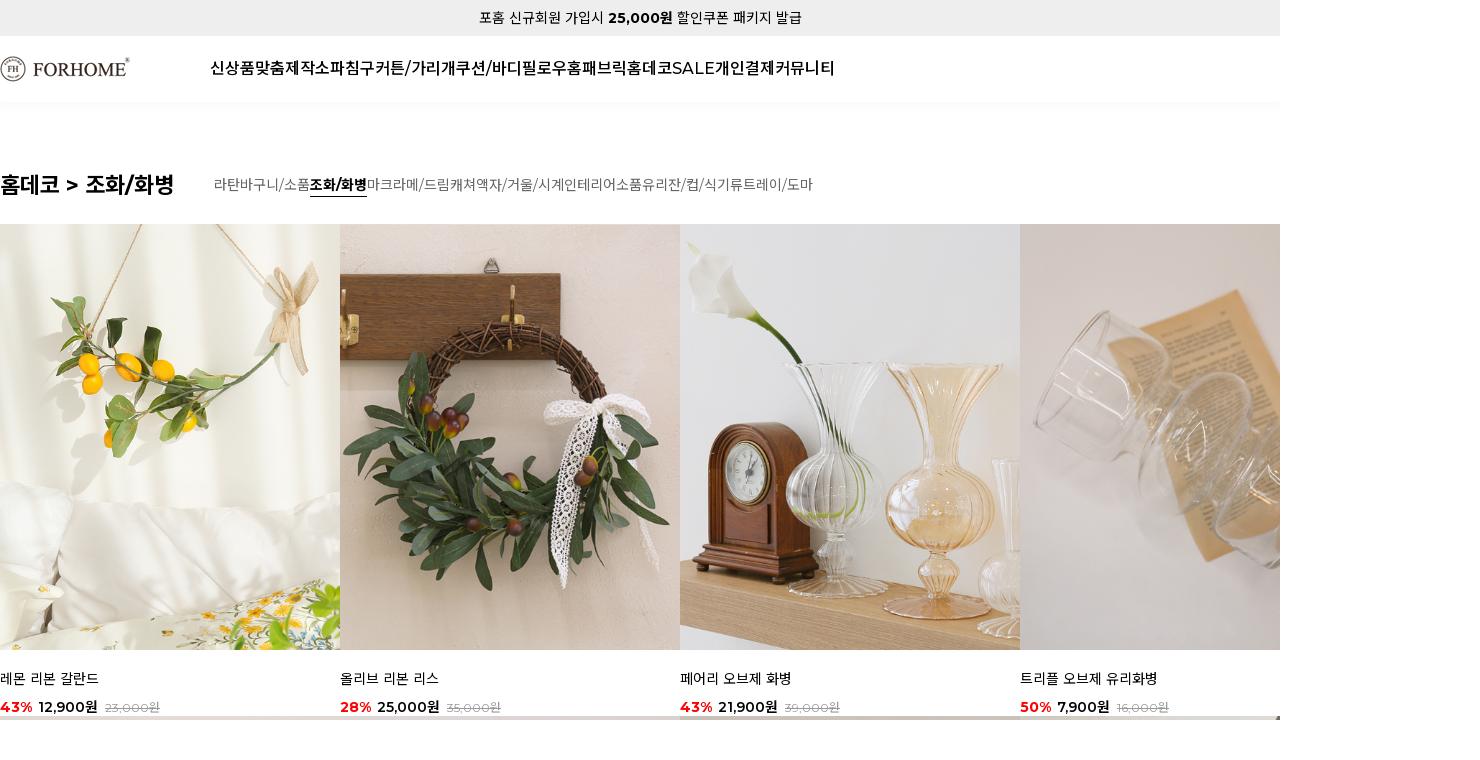

--- FILE ---
content_type: text/html
request_url: http://www.forhome.co.kr/shop/shopbrand.html?type=M&xcode=122&mcode=001
body_size: 15884
content:

<!DOCTYPE html PUBLIC "-//W3C//DTD HTML 4.01//EN" "http://www.w3.org/TR/html4/strict.dtd">
<html>
<head>
<meta http-equiv="CONTENT-TYPE" content="text/html;charset=EUC-KR">
<link rel="shortcut icon" href="/shopimages/forhome/favicon.ico" type="image/x-icon">
<link rel="apple-touch-icon-precomposed" href="/shopimages/forhome/mobile_web_icon.png" />
<meta name="referrer" content="no-referrer-when-downgrade" />
<meta property="og:type" content="website" />
<meta property="og:url" content="http://www.forhome.co.kr/shop/shopbrand.html?type=M&xcode=122&mcode=001" />
<title>홈데코 > 조화/화병</title>
<meta http-equiv="X-UA-Compatible" content="IE=Edge" />
<meta name="title" content="포홈">
<meta name="description" content="당신의 모든 순간 포홈,1인소파, 2인소파, 맞춤커튼, 맞춤제작, 인테리어소품, 커튼, 가리개커튼, 쉬폰커튼, 레이스커튼, 방수돗자리, 1인돗자리, 피크닉매트, 라탄, 라탄바구니, 바디필로우, 이불커버, 베개커버, 핸드메이드 페브릭 제작 전문">
<meta property="og:type" content="website">
<meta property="og:title" content="">
<meta property="og:url" content="https://www.forhome.co.kr">
<meta name="keywords" content="포홈,forhome,인테리어소품,페브릭,차렵이불,레이스,레이스천,레이스행잉포스터,라탄,소파,1인소파,2인소파,커튼,암막커튼,가리개커튼,식탁보,테이블보,피크닉매트,바디필로우,방수피크닉매트">

<link type="text/css" rel="stylesheet" href="/shopimages/forhome/template/work/40715/common.css?r=1758766596" /><meta name="naver-site-verification" content="32917722b07d224ea6f1df2dae7e7cbe89c5d89e" />
<meta name="facebook-domain-verification" content="pbgbbf6bkfoq6q37e06bkr7vx53fez" />
<script src="https://code.jquery.com/jquery-1.11.0.min.js"></script>
<script src="https://code.jquery.com/jquery-migrate-1.2.1.min.js"></script>
<script src="https://code.jquery.com/jquery-1.7.2.min.js"></script>
<script src="https://ajax.googleapis.com/ajax/libs/jquery/3.5.1/jquery.min.js"></script>
<link rel="stylesheet" href="https://fonts.googleapis.com/earlyaccess/notosanskr.css">
<link rel="stylesheet" href="https://fonts.googleapis.com/earlyaccess/nanumgothic.css">
<link rel="stylesheet" href="https://netdna.bootstrapcdn.com/font-awesome/4.3.0/css/font-awesome.min.css">
<!-- Facebook Pixel Code -->
<script>
!function(f,b,e,v,n,t,s)
{if(f.fbq)return;n=f.fbq=function(){n.callMethod?
n.callMethod.apply(n,arguments):n.queue.push(arguments)};
if(!f._fbq)f._fbq=n;n.push=n;n.loaded=!0;n.version='2.0';
n.queue=[];t=b.createElement(e);t.async=!0;
t.src=v;s=b.getElementsByTagName(e)[0];
s.parentNode.insertBefore(t,s)}(window, document,'script',
'https://connect.facebook.net/en_US/fbevents.js');
fbq('init', '325330539161393');
fbq('track', 'PageView');
</script>
<noscript><img height="1" width="1" style="display:none"
src="https://www.facebook.com/tr?id=325330539161393&ev=PageView&noscript=1"
/></noscript>
<!-- End Facebook Pixel Code -->

<script type="text/javascript" charset="UTF-8" src="//t1.daumcdn.net/adfit/static/kp.js"></script>
<script type="text/javascript">
      kakaoPixel('3910217062009226408').pageView();
</script>
</head>
<script type="text/javascript" src="//wcs.naver.net/wcslog.js"></script>
<script type="text/javascript">
if (window.wcs) {
    if(!wcs_add) var wcs_add = {};
    wcs_add["wa"] = "s_59645e914aa";
    wcs.inflow('forhome.co.kr');
    wcs_do();
}
</script>

<body>
<script type="text/javascript" src="/js/jquery-1.7.2.min.js"></script><script type="text/javascript" src="/js/lazyload.min.js"></script>
<script type="text/javascript">
function getCookiefss(name) {
    lims = document.cookie;
    var index = lims.indexOf(name + "=");
    if (index == -1) {
        return null;
    }
    index = lims.indexOf("=", index) + 1; // first character
    var endstr = lims.indexOf(';', index);
    if (endstr == -1) {
        endstr = lims.length; // last character
    }
    return unescape(lims.substring(index, endstr));
}
</script><script type="text/javascript">
var MOBILE_USE = '';
var DESIGN_VIEW = 'PC';
</script><script type="text/javascript" src="/js/flash.js"></script>
<script type="text/javascript" src="/js/neodesign/rightbanner.js"></script>
<script type="text/javascript" src="/js/bookmark.js"></script>
<style type="text/css">

.MS_search_word { }

</style>

<script type="text/javascript" src="/js/jquery.shopbrand.js"></script>

<script type="text/javascript">

var pre_ORBAS = 'A';
var pre_min_amount = '1';
var pre_product_uid = '';
var pre_product_name = '';
var pre_product_price = '';
var pre_option_type = '';
var pre_option_display_type = '';
var pre_optionJsonData = '';
var IS_LOGIN = 'false';
var is_bulk = 'N';
var bulk_arr_info = [];
var pre_min_add_amount = '1';
var pre_max_amount = '100000';

    var is_unify_opt = '1' ? true : false; 
    var pre_baskethidden = 'A';

var is_unify_opt = true;
var ORBAS = 'A';
var min_amount = '1';
var min_add_amount = '1';
var max_amount = '100000';
var product_uid = '';
var product_name = '';
var product_price = '';
var option_type = '';
var option_display_type = '';
var is_dummy = null;
var is_exist = null;
var optionJsonData = '';
var view_member_only_price = '';
var IS_LOGIN = 'false';
var shop_language = 'kor';
var is_bulk = 'N';
var bulk_arr_info = [];
var use_option_limit = '';
var design_view = 'PC';

</script>

<link type="text/css" rel="stylesheet" href="/shopimages/forhome/template/work/40715/shopbrand.css?t=202511181136" />
<link type="text/css" rel="stylesheet" href="//skin.makeshop.co.kr/skin/everyday/swiper/swiper.min.css">
<script src="//skin.makeshop.co.kr/skin/everyday/swiper/swiper.min.js"></script>
<div id='blk_scroll_wings'><script type='text/javascript' src='/html/shopRbanner.html?param1=1' ></script></div>
<div id='cherrypicker_scroll'></div>
    <div id="wrap">
        
<link type="text/css" rel="stylesheet" href="/shopimages/forhome/template/work/40715/header.1.css?t=202512031331" />
<!--/////////(주)커넥트웨이브에서 제작한 모든 이미지, 스킨은 저작권법으로 보호받으며 허가 없이 무단 사용, 복제, 변경, 재배포 등의 행위를 할 시 저작권법에 의거하여 법적인 처벌을 받을 수 있습니다./////////-->
<link href="https://fonts.googleapis.com/css2?family=Montserrat:wght@100..900&display=swap" rel="stylesheet">
<link href="https://fonts.googleapis.com/css2?family=Noto+Sans+KR:wght@100..900&display=swap" rel="stylesheet">
<script src="//image.makeshop.co.kr/makeshop/d3/basic_simple/js/jquery.bxslider.min.js"></script>
<link rel="stylesheet" href="/images/d3/m_01/css/font-awesome.min.css" />

<!-- 상단 시작 -->
<div id="header" class="trans1 ">
<div class="top-banner trans1"><a href="/shop/member.html?type=login">포홈 신규회원 가입시 <strong>25,000원</strong> 할인쿠폰 패키지 발급</a></div>
    <div class="w1480">
        <div class="logo"><a href="/"><img src="https://forhome.diskn.com/site/top/forhome_logo_130px.png" alt="logo"></a></div>
        <div class="navCategory">
            <nav>
                <ul>
                                                            <li><a href="/shop/shopbrand.html?type=P&xcode=032">
                            신상품</a></li>
                                                                                <li>
                        <a href="/shop/shopbrand.html?type=Y&xcode=098">
                            맞춤제작</a>
                        <ul>
                                                                                    <li><a href="/shop/shopbrand.html?type=N&xcode=098&mcode=001">
                                    커튼/가리개/바란스</a></li>
                                                                                                                <li><a href="/shop/shopbrand.html?type=N&xcode=098&mcode=002">
                                    테이블보/매트</a></li>
                                                                                </ul>
                    </li>
                                                                                <li>
                        <a href="/shop/shopbrand.html?type=X&xcode=076">
                            소파</a>
                        <ul>
                                                                                    <li><a href="/shop/shopbrand.html?type=M&xcode=076&mcode=001">
                                    1인소파</a></li>
                                                                                                                <li><a href="/shop/shopbrand.html?type=M&xcode=076&mcode=002">
                                    2인소파</a></li>
                                                                                </ul>
                    </li>
                                                                                <li>
                        <a href="/shop/shopbrand.html?type=X&xcode=069">
                            침구</a>
                        <ul>
                                                                                    <li><a href="/shop/shopbrand.html?type=M&xcode=069&mcode=001">
                                    이불커버</a></li>
                                                                                                                <li><a href="/shop/shopbrand.html?type=M&xcode=069&mcode=002">
                                    베개커버</a></li>
                                                                                                                <li><a href="/shop/shopbrand.html?type=M&xcode=069&mcode=003">
                                    차렵이불/패드</a></li>
                                                                                                                <li><a href="/shop/shopbrand.html?type=M&xcode=069&mcode=004">
                                    여름침구</a></li>
                                                                                                                <li><a href="/shop/shopbrand.html?type=M&xcode=069&mcode=005">
                                    블랭킷/담요</a></li>
                                                                                                                <li><a href="/shop/shopbrand.html?type=M&xcode=069&mcode=006">
                                    이불솜/쿠션솜</a></li>
                                                                                </ul>
                    </li>
                                                                                <li>
                        <a href="/shop/shopbrand.html?type=X&xcode=072">
                            커튼/가리개</a>
                        <ul>
                                                                                    <li><a href="/shop/shopbrand.html?type=M&xcode=072&mcode=001">
                                    거실커튼/창문커튼</a></li>
                                                                                                                <li><a href="/shop/shopbrand.html?type=M&xcode=072&mcode=002">
                                    바란스/가리개커튼</a></li>
                                                                                                                <li><a href="/shop/shopbrand.html?type=M&xcode=072&mcode=003">
                                    차박커튼/햇빛가리개</a></li>
                                                                                </ul>
                    </li>
                                                                                <li>
                        <a href="/shop/shopbrand.html?type=X&xcode=071">
                            쿠션/바디필로우</a>
                        <ul>
                                                                                    <li><a href="/shop/shopbrand.html?type=M&xcode=071&mcode=002">
                                    바디필로우</a></li>
                                                                                                                <li><a href="/shop/shopbrand.html?type=M&xcode=071&mcode=003">
                                    대형등쿠션</a></li>
                                                                                                                <li><a href="/shop/shopbrand.html?type=M&xcode=071&mcode=001">
                                    쿠션/방석</a></li>
                                                                                </ul>
                    </li>
                                                                                <li>
                        <a href="/shop/shopbrand.html?type=X&xcode=121">
                            홈패브릭</a>
                        <ul>
                                                                                    <li><a href="/shop/shopbrand.html?type=M&xcode=121&mcode=014">
                                    앞치마</a></li>
                                                                                                                <li><a href="/shop/shopbrand.html?type=M&xcode=121&mcode=013">
                                    테이블보</a></li>
                                                                                                                <li><a href="/shop/shopbrand.html?type=M&xcode=121&mcode=009">
                                    발매트/주방매트</a></li>
                                                                                                                <li><a href="/shop/shopbrand.html?type=M&xcode=121&mcode=005">
                                    러그/카페트</a></li>
                                                                                                                <li><a href="/shop/shopbrand.html?type=M&xcode=121&mcode=012">
                                    피크닉매트</a></li>
                                                                                                                <li><a href="/shop/shopbrand.html?type=M&xcode=121&mcode=006">
                                    패브릭소품</a></li>
                                                                                </ul>
                    </li>
                                                                                <li>
                        <a href="/shop/shopbrand.html?type=X&xcode=122">
                            홈데코</a>
                        <ul>
                                                                                    <li><a href="/shop/shopbrand.html?type=M&xcode=122&mcode=006">
                                    라탄바구니/소품</a></li>
                                                                                                                <li><a href="/shop/shopbrand.html?type=M&xcode=122&mcode=001">
                                    조화/화병</a></li>
                                                                                                                <li><a href="/shop/shopbrand.html?type=M&xcode=122&mcode=003">
                                    마크라메/드림캐쳐</a></li>
                                                                                                                <li><a href="/shop/shopbrand.html?type=M&xcode=122&mcode=002">
                                    액자/거울/시계</a></li>
                                                                                                                <li><a href="/shop/shopbrand.html?type=M&xcode=122&mcode=005">
                                    인테리어소품</a></li>
                                                                                                                <li><a href="/shop/shopbrand.html?type=M&xcode=122&mcode=008">
                                    유리잔/컵/식기류</a></li>
                                                                                                                <li><a href="/shop/shopbrand.html?type=M&xcode=122&mcode=010">
                                    트레이/도마</a></li>
                                                                                </ul>
                    </li>
                                                                                <li><a href="/shop/shopbrand.html?type=O&xcode=045">
                            SALE</a></li>
                                                                                <li><a href="/shop/shopbrand.html?type=O&xcode=012">
                            개인결제</a></li>
                                                            <li><a href="javascript:void(0);">커뮤니티</a>
                                                <ul>
                                                        <li><a href="/board/board.html?code=forhome_board33">
                                    공지사항</a></li>
                                                        <li><a href="/board/board.html?code=forhome_happyhome">
                                    고객후기</a></li>
                                                        <li><a href="/board/board.html?code=forhome">
                                    문의게시판</a></li>
                                                    </ul>
                                            </li>
                </ul>
            </nav>
        </div>
        <!-- // nav -->
        <div class="gnb">
        <div class="searchArea">
            <div class="search">
                <form action="/shop/shopbrand.html" method="post" name="search">                    <fieldset>
                        <legend>상품 검색 폼</legend>
                        <input name="search" onkeydown="CheckKey_search();" value=""  class="MS_search_word search_auto_completion" />                        <a href="javascript:search_submit();" class="displaynone"><img src="//skin.makeshop.co.kr/skin/everyday/images/gnb_search.png" alt="검색"></a>
                        <a href="javascript:void(0);" class="searchRemove"><img src="//skin.makeshop.co.kr/skin/everyday/images/search_X.png" alt="지우기"></a>
                    </fieldset>
                </form>            </div>
            <div class="search-auto-complete-list"></div>
        </div><!-- //searchArea -->
            <a href="javascript:void(0);" class="searchBtn"><img src="//skin.makeshop.co.kr/skin/everyday/images/gnb_search.png" alt="search"></a>
            



<span><a href="/shop/member.html?type=login" onFocus="blur()">로그인/회원가입</a></span>



            
            
            

            <a href="/shop/basket.html"><img src="//skin.makeshop.co.kr/skin/everyday/images/gnb_cart.png" alt="cart"><span id="user_basket_quantity" class="user_basket_quantity"></span></a>
        </div>
        <!-- // gnb -->
    </div>
</div>


<!-- 다찾다 검색 파인더 -->
<!-- 다찾다 검색 파인더 -->
<script type="text/javascript" src="/shopimages/forhome/template/work/40715/header.1.js?t=202512031331"></script>
        <div id="contentWrapper"> 
                <div id="content">
                    <div id="productClass"> 
                        <div class="page-body">

         

         

         
            <div class="w1480">
<div class="cate-sort">
    <div class="cate-wrap">
        <div class="bcate">
                        홈데코 > 조화/화병                    </div>
                        <div class="class-list">
            <ul>
                                                <li class=""><a href="/shop/shopbrand.html?xcode=122&type=M&mcode=006">
                        라탄바구니/소품</a></li>
                                                                <li class="active"><a href="/shop/shopbrand.html?xcode=122&type=M&mcode=001">
                        조화/화병</a></li>
                                                                <li class=""><a href="/shop/shopbrand.html?xcode=122&type=M&mcode=003">
                        마크라메/드림캐쳐</a></li>
                                                                <li class=""><a href="/shop/shopbrand.html?xcode=122&type=M&mcode=002">
                        액자/거울/시계</a></li>
                                                                <li class=""><a href="/shop/shopbrand.html?xcode=122&type=M&mcode=005">
                        인테리어소품</a></li>
                                                                <li class=""><a href="/shop/shopbrand.html?xcode=122&type=M&mcode=008">
                        유리잔/컵/식기류</a></li>
                                                                <li class=""><a href="/shop/shopbrand.html?xcode=122&type=M&mcode=010">
                        트레이/도마</a></li>
                                            </ul>
        </div>
                    </div>
    <div class="sort">
        <select id="sort" onchange="if(this.value) location.href=(this.value);">
            <option value="javascript:sendsort('order');" class="check2">신상품순</option>
            <option value="javascript:sendsort('brandname')" class="check1">상품명순</option>
            <option value="javascript:sendsort('sellcnt')" class="check0">판매순</option>
            <option value="javascript:sendsort('price2')" class="check4">높은가격순</option>
            <option value="javascript:sendsort('price')" class="check5">낮은가격순</option>
        </select>
    </div>
</div><!-- .cate-sort -->
                            <div class="item-wrap2">  
                                <div class="item-cont2">
        <div class="itemList">
        <div class="thumb">
            <a href="/shop/shopdetail.html?branduid=3363975&xcode=122&mcode=001&scode=&type=X&sort=manual&cur_code=122001&search=&GfDT=bm57W1w%3D"><img class="MS_prod_img_m" src="/shopimages/forhome/1220010005042.jpg?1676523201" alt="레몬 리본 갈란드"></a>
        </div>
        <div class="prd-ico"><a href="/shop/shopdetail.html?branduid=3363975&xcode=122&mcode=001&scode=&type=X&sort=manual&cur_code=122001&search=&GfDT=bm57W1w%3D">
                <span class='MK-product-icons'></span>                                                </a></div>
        <div class="prd-name"><a href="/shop/shopdetail.html?branduid=3363975&xcode=122&mcode=001&scode=&type=X&sort=manual&cur_code=122001&search=&GfDT=bm57W1w%3D">레몬 리본 갈란드</a></div>
        
        
        
        
        
        
                <!-- 가 아니라 소비자가 존재 -->
        <div class="price"><a href="/shop/shopdetail.html?branduid=3363975&xcode=122&mcode=001&scode=&type=X&sort=manual&cur_code=122001&search=&GfDT=bm57W1w%3D">
            <span class="dc_per"></span>
            <span class="normal">
                12,900원</span>
            <span class="consumer">
                23,000원</span>
        </a></div>

      
       
    </div>
        <div class="itemList">
        <div class="thumb">
            <a href="/shop/shopdetail.html?branduid=3364048&xcode=122&mcode=001&scode=&type=X&sort=manual&cur_code=122001&search=&GfDT=bmx6W10%3D"><img class="MS_prod_img_m" src="/shopimages/forhome/1220010005072.jpg?1680154211" alt="올리브 리본 리스"></a>
        </div>
        <div class="prd-ico"><a href="/shop/shopdetail.html?branduid=3364048&xcode=122&mcode=001&scode=&type=X&sort=manual&cur_code=122001&search=&GfDT=bmx6W10%3D">
                <span class='MK-product-icons'></span>                                                </a></div>
        <div class="prd-name"><a href="/shop/shopdetail.html?branduid=3364048&xcode=122&mcode=001&scode=&type=X&sort=manual&cur_code=122001&search=&GfDT=bmx6W10%3D">올리브 리본 리스</a></div>
        
        
        
        
        
        
                <!-- 가 아니라 소비자가 존재 -->
        <div class="price"><a href="/shop/shopdetail.html?branduid=3364048&xcode=122&mcode=001&scode=&type=X&sort=manual&cur_code=122001&search=&GfDT=bmx6W10%3D">
            <span class="dc_per"></span>
            <span class="normal">
                25,000원</span>
            <span class="consumer">
                35,000원</span>
        </a></div>

      
       
    </div>
        <div class="itemList">
        <div class="thumb">
            <a href="/shop/shopdetail.html?branduid=3363035&xcode=122&mcode=001&scode=&type=X&sort=manual&cur_code=122001&search=&GfDT=Z2t3Uw%3D%3D"><img class="MS_prod_img_m" src="/shopimages/forhome/1220010004992.jpg?1646196761" alt="페어리 오브제 화병"></a>
        </div>
        <div class="prd-ico"><a href="/shop/shopdetail.html?branduid=3363035&xcode=122&mcode=001&scode=&type=X&sort=manual&cur_code=122001&search=&GfDT=Z2t3Uw%3D%3D">
                <span class='MK-product-icons'></span>                                                </a></div>
        <div class="prd-name"><a href="/shop/shopdetail.html?branduid=3363035&xcode=122&mcode=001&scode=&type=X&sort=manual&cur_code=122001&search=&GfDT=Z2t3Uw%3D%3D">페어리 오브제 화병</a></div>
        
        
        
        
        
        
                <!-- 가 아니라 소비자가 존재 -->
        <div class="price"><a href="/shop/shopdetail.html?branduid=3363035&xcode=122&mcode=001&scode=&type=X&sort=manual&cur_code=122001&search=&GfDT=Z2t3Uw%3D%3D">
            <span class="dc_per"></span>
            <span class="normal">
                21,900원</span>
            <span class="consumer">
                39,000원</span>
        </a></div>

      
       
    </div>
        <div class="itemList">
        <div class="thumb">
            <a href="/shop/shopdetail.html?branduid=3364068&xcode=122&mcode=001&scode=&type=X&sort=manual&cur_code=122001&search=&GfDT=aWV%2B"><img class="MS_prod_img_m" src="/shopimages/forhome/1220010005132.jpg?1680741404" alt="트리플 오브제 유리화병"></a>
        </div>
        <div class="prd-ico"><a href="/shop/shopdetail.html?branduid=3364068&xcode=122&mcode=001&scode=&type=X&sort=manual&cur_code=122001&search=&GfDT=aWV%2B">
                <span class='MK-product-icons'></span>                                                </a></div>
        <div class="prd-name"><a href="/shop/shopdetail.html?branduid=3364068&xcode=122&mcode=001&scode=&type=X&sort=manual&cur_code=122001&search=&GfDT=aWV%2B">트리플 오브제 유리화병</a></div>
        
        
        
        
        
        
                <!-- 가 아니라 소비자가 존재 -->
        <div class="price"><a href="/shop/shopdetail.html?branduid=3364068&xcode=122&mcode=001&scode=&type=X&sort=manual&cur_code=122001&search=&GfDT=aWV%2B">
            <span class="dc_per"></span>
            <span class="normal">
                7,900원</span>
            <span class="consumer">
                16,000원</span>
        </a></div>

      
       
    </div>
        <div class="itemList">
        <div class="thumb">
            <a href="/shop/shopdetail.html?branduid=3364065&xcode=122&mcode=001&scode=&type=X&sort=manual&cur_code=122001&search=&GfDT=ZmV5"><img class="MS_prod_img_m" src="/shopimages/forhome/1220010005102.jpg?1680595185" alt="미니 호리 유리화병"></a>
        </div>
        <div class="prd-ico"><a href="/shop/shopdetail.html?branduid=3364065&xcode=122&mcode=001&scode=&type=X&sort=manual&cur_code=122001&search=&GfDT=ZmV5">
                <span class='MK-product-icons'></span>                                                </a></div>
        <div class="prd-name"><a href="/shop/shopdetail.html?branduid=3364065&xcode=122&mcode=001&scode=&type=X&sort=manual&cur_code=122001&search=&GfDT=ZmV5">미니 호리 유리화병</a></div>
        
        
        
        
        
        
                <!-- 가 아니라 소비자가 존재 -->
        <div class="price"><a href="/shop/shopdetail.html?branduid=3364065&xcode=122&mcode=001&scode=&type=X&sort=manual&cur_code=122001&search=&GfDT=ZmV5">
            <span class="dc_per"></span>
            <span class="normal">
                5,900원</span>
            <span class="consumer">
                12,000원</span>
        </a></div>

      
       
    </div>
        <div class="itemList">
        <div class="thumb">
            <a href="/shop/shopdetail.html?branduid=3364064&xcode=122&mcode=001&scode=&type=X&sort=manual&cur_code=122001&search=&GfDT=aW53VA%3D%3D"><img class="MS_prod_img_m" src="/shopimages/forhome/1220010005092.jpg?1680593569" alt="라인 한송이 유리화병"></a>
        </div>
        <div class="prd-ico"><a href="/shop/shopdetail.html?branduid=3364064&xcode=122&mcode=001&scode=&type=X&sort=manual&cur_code=122001&search=&GfDT=aW53VA%3D%3D">
                <span class='MK-product-icons'></span>                                                </a></div>
        <div class="prd-name"><a href="/shop/shopdetail.html?branduid=3364064&xcode=122&mcode=001&scode=&type=X&sort=manual&cur_code=122001&search=&GfDT=aW53VA%3D%3D">라인 한송이 유리화병</a></div>
        
        
        
        
        
        
                <!-- 가 아니라 소비자가 존재 -->
        <div class="price"><a href="/shop/shopdetail.html?branduid=3364064&xcode=122&mcode=001&scode=&type=X&sort=manual&cur_code=122001&search=&GfDT=aW53VA%3D%3D">
            <span class="dc_per"></span>
            <span class="normal">
                7,900원</span>
            <span class="consumer">
                16,000원</span>
        </a></div>

      
       
    </div>
        <div class="itemList">
        <div class="thumb">
            <a href="/shop/shopdetail.html?branduid=3364066&xcode=122&mcode=001&scode=&type=X&sort=manual&cur_code=122001&search=&GfDT=bm18W1o%3D"><img class="MS_prod_img_m" src="/shopimages/forhome/1220010005112.jpg?1680741112" alt="벨 오브제 유리화병"></a>
        </div>
        <div class="prd-ico"><a href="/shop/shopdetail.html?branduid=3364066&xcode=122&mcode=001&scode=&type=X&sort=manual&cur_code=122001&search=&GfDT=bm18W1o%3D">
                <span class='MK-product-icons'></span>                                                </a></div>
        <div class="prd-name"><a href="/shop/shopdetail.html?branduid=3364066&xcode=122&mcode=001&scode=&type=X&sort=manual&cur_code=122001&search=&GfDT=bm18W1o%3D">벨 오브제 유리화병</a></div>
        
        
        
        
        
        
                <!-- 가 아니라 소비자가 존재 -->
        <div class="price"><a href="/shop/shopdetail.html?branduid=3364066&xcode=122&mcode=001&scode=&type=X&sort=manual&cur_code=122001&search=&GfDT=bm18W1o%3D">
            <span class="dc_per"></span>
            <span class="normal">
                9,900원</span>
            <span class="consumer">
                16,000원</span>
        </a></div>

      
       
    </div>
        <div class="itemList">
        <div class="thumb">
            <a href="/shop/shopdetail.html?branduid=334083&xcode=122&mcode=001&scode=&type=X&sort=manual&cur_code=122001&search=&GfDT=a2l3Vg%3D%3D"><img class="MS_prod_img_m" src="/shopimages/forhome/1220010004282.jpg?1662425072" alt="샌드 심플 화병"></a>
        </div>
        <div class="prd-ico"><a href="/shop/shopdetail.html?branduid=334083&xcode=122&mcode=001&scode=&type=X&sort=manual&cur_code=122001&search=&GfDT=a2l3Vg%3D%3D">
                <span class='MK-product-icons'></span>                                                </a></div>
        <div class="prd-name"><a href="/shop/shopdetail.html?branduid=334083&xcode=122&mcode=001&scode=&type=X&sort=manual&cur_code=122001&search=&GfDT=a2l3Vg%3D%3D">샌드 심플 화병</a></div>
        
        
        
        
        
        
                <!-- 가 아니라 소비자가 존재 -->
        <div class="price"><a href="/shop/shopdetail.html?branduid=334083&xcode=122&mcode=001&scode=&type=X&sort=manual&cur_code=122001&search=&GfDT=a2l3Vg%3D%3D">
            <span class="dc_per"></span>
            <span class="normal">
                13,500원</span>
            <span class="consumer">
                27,500원</span>
        </a></div>

      
       
    </div>
        <div class="itemList">
        <div class="thumb">
            <a href="/shop/shopdetail.html?branduid=3364069&xcode=122&mcode=001&scode=&type=X&sort=manual&cur_code=122001&search=&GfDT=bml7W1Q%3D"><img class="MS_prod_img_m" src="/shopimages/forhome/1220010005142.jpg?1680757703" alt="해바라기 리스"></a>
        </div>
        <div class="prd-ico"><a href="/shop/shopdetail.html?branduid=3364069&xcode=122&mcode=001&scode=&type=X&sort=manual&cur_code=122001&search=&GfDT=bml7W1Q%3D">
                <span class='MK-product-icons'></span>                                                </a></div>
        <div class="prd-name"><a href="/shop/shopdetail.html?branduid=3364069&xcode=122&mcode=001&scode=&type=X&sort=manual&cur_code=122001&search=&GfDT=bml7W1Q%3D">해바라기 리스</a></div>
        
        
        
        
        
        
                <!-- 가 아니라 소비자가 존재 -->
        <div class="price"><a href="/shop/shopdetail.html?branduid=3364069&xcode=122&mcode=001&scode=&type=X&sort=manual&cur_code=122001&search=&GfDT=bml7W1Q%3D">
            <span class="dc_per"></span>
            <span class="normal">
                25,000원</span>
            <span class="consumer">
                35,000원</span>
        </a></div>

      
       
    </div>
        <div class="itemList">
        <div class="thumb">
            <a href="/shop/shopdetail.html?branduid=3363042&xcode=122&mcode=001&scode=&type=X&sort=manual&cur_code=122001&search=&GfDT=bmp8W1U%3D"><img class="MS_prod_img_m" src="/shopimages/forhome/1220010005022.jpg?1646291674" alt="페리 유리 화병"></a>
        </div>
        <div class="prd-ico"><a href="/shop/shopdetail.html?branduid=3363042&xcode=122&mcode=001&scode=&type=X&sort=manual&cur_code=122001&search=&GfDT=bmp8W1U%3D">
                <span class='MK-product-icons'></span>                                                </a></div>
        <div class="prd-name"><a href="/shop/shopdetail.html?branduid=3363042&xcode=122&mcode=001&scode=&type=X&sort=manual&cur_code=122001&search=&GfDT=bmp8W1U%3D">페리 유리 화병</a></div>
        
        
        
        
        
        
                <!-- 가 아니라 소비자가 존재 -->
        <div class="price"><a href="/shop/shopdetail.html?branduid=3363042&xcode=122&mcode=001&scode=&type=X&sort=manual&cur_code=122001&search=&GfDT=bmp8W1U%3D">
            <span class="dc_per"></span>
            <span class="normal">
                11,900원</span>
            <span class="consumer">
                17,000원</span>
        </a></div>

      
       
    </div>
        <div class="itemList">
        <div class="thumb">
            <a href="/shop/shopdetail.html?branduid=3363040&xcode=122&mcode=001&scode=&type=X&sort=manual&cur_code=122001&search=&GfDT=bmx8W11E"><img class="MS_prod_img_m" src="/shopimages/forhome/1220010005002.jpg?1646267723" alt="밀크글라스 오브제 화병"></a>
        </div>
        <div class="prd-ico"><a href="/shop/shopdetail.html?branduid=3363040&xcode=122&mcode=001&scode=&type=X&sort=manual&cur_code=122001&search=&GfDT=bmx8W11E">
                <span class='MK-product-icons'><img src='/shopimages/forhome/prod_icons/3888?1617932854' class='MK-product-icon-2' /></span>                                                </a></div>
        <div class="prd-name"><a href="/shop/shopdetail.html?branduid=3363040&xcode=122&mcode=001&scode=&type=X&sort=manual&cur_code=122001&search=&GfDT=bmx8W11E">밀크글라스 오브제 화병</a></div>
        
        
        
        
        
        
                <!-- 가 아니라 소비자가 존재 -->
        <div class="price"><a href="/shop/shopdetail.html?branduid=3363040&xcode=122&mcode=001&scode=&type=X&sort=manual&cur_code=122001&search=&GfDT=bmx8W11E">
            <span class="dc_per"></span>
            <span class="normal">
                21,900원</span>
            <span class="consumer">
                39,000원</span>
        </a></div>

      
       
    </div>
        <div class="itemList">
        <div class="thumb">
            <a href="/shop/shopdetail.html?branduid=331242&xcode=122&mcode=001&scode=&type=X&sort=manual&cur_code=122001&search=&GfDT=bmp3UF0%3D"><img class="MS_prod_img_m" src="/shopimages/forhome/1220010004942.jpg?1623982434" alt="세라믹 유리 화병"></a>
        </div>
        <div class="prd-ico"><a href="/shop/shopdetail.html?branduid=331242&xcode=122&mcode=001&scode=&type=X&sort=manual&cur_code=122001&search=&GfDT=bmp3UF0%3D">
                <span class='MK-product-icons'></span>                                                </a></div>
        <div class="prd-name"><a href="/shop/shopdetail.html?branduid=331242&xcode=122&mcode=001&scode=&type=X&sort=manual&cur_code=122001&search=&GfDT=bmp3UF0%3D">세라믹 유리 화병</a></div>
        
        
        
        
        
        
                <!-- 가 아니라 소비자가 존재 -->
        <div class="price"><a href="/shop/shopdetail.html?branduid=331242&xcode=122&mcode=001&scode=&type=X&sort=manual&cur_code=122001&search=&GfDT=bmp3UF0%3D">
            <span class="dc_per"></span>
            <span class="normal">
                7,500원</span>
            <span class="consumer">
                10,000원</span>
        </a></div>

      
       
    </div>
        <div class="itemList">
        <div class="thumb">
            <a href="/shop/shopdetail.html?branduid=326235&xcode=122&mcode=001&scode=&type=X&sort=manual&cur_code=122001&search=&GfDT=Z253UF4%3D"><img class="MS_prod_img_m" src="/shopimages/forhome/1220010002422.jpg?1662425523" alt="화이트 원형 링 화병"></a>
        </div>
        <div class="prd-ico"><a href="/shop/shopdetail.html?branduid=326235&xcode=122&mcode=001&scode=&type=X&sort=manual&cur_code=122001&search=&GfDT=Z253UF4%3D">
                <span class='MK-product-icons'></span>                                                </a></div>
        <div class="prd-name"><a href="/shop/shopdetail.html?branduid=326235&xcode=122&mcode=001&scode=&type=X&sort=manual&cur_code=122001&search=&GfDT=Z253UF4%3D">화이트 원형 링 화병</a></div>
        
        
        
        
        
        
                <!-- 기간할인가 존재 -->
        <div class="price"><a href="/shop/shopdetail.html?branduid=326235&xcode=122&mcode=001&scode=&type=X&sort=manual&cur_code=122001&search=&GfDT=Z253UF4%3D">
            <span class="dc_per"></span>
            <span class="normal">
                18,000원</span>
            <span class="consumer">
                                20,000원
                </span>
        </a></div>
        
               
    </div>
        <div class="itemList">
        <div class="thumb">
            <a href="/shop/shopdetail.html?branduid=338318&xcode=122&mcode=001&scode=&type=X&sort=manual&cur_code=122001&search=&GfDT=amV8Ug%3D%3D"><img class="MS_prod_img_m" src="/shopimages/forhome/1220010004872.jpg?1643852291" alt="달호리 화병 2zise"></a>
        </div>
        <div class="prd-ico"><a href="/shop/shopdetail.html?branduid=338318&xcode=122&mcode=001&scode=&type=X&sort=manual&cur_code=122001&search=&GfDT=amV8Ug%3D%3D">
                <span class='MK-product-icons'><img src='/shopimages/forhome/prod_icons/3886' class='MK-product-icon-2' /></span>                                                </a></div>
        <div class="prd-name"><a href="/shop/shopdetail.html?branduid=338318&xcode=122&mcode=001&scode=&type=X&sort=manual&cur_code=122001&search=&GfDT=amV8Ug%3D%3D">달호리 화병 2zise</a></div>
        
        
        
        
        
        
                <!-- 가 아니라 소비자가 존재 -->
        <div class="price"><a href="/shop/shopdetail.html?branduid=338318&xcode=122&mcode=001&scode=&type=X&sort=manual&cur_code=122001&search=&GfDT=amV8Ug%3D%3D">
            <span class="dc_per"></span>
            <span class="normal">
                25,000원</span>
            <span class="consumer">
                35,000원</span>
        </a></div>

      
       
    </div>
        <div class="itemList">
        <div class="thumb">
            <a href="/shop/shopdetail.html?branduid=336764&xcode=122&mcode=001&scode=&type=X&sort=manual&cur_code=122001&search=&GfDT=bmx5W11A"><img class="MS_prod_img_m" src="/shopimages/forhome/1220010004682.jpg?1676617163" alt="브라운 유리화병 (2type)"></a>
        </div>
        <div class="prd-ico"><a href="/shop/shopdetail.html?branduid=336764&xcode=122&mcode=001&scode=&type=X&sort=manual&cur_code=122001&search=&GfDT=bmx5W11A">
                <span class='MK-product-icons'></span>                                                </a></div>
        <div class="prd-name"><a href="/shop/shopdetail.html?branduid=336764&xcode=122&mcode=001&scode=&type=X&sort=manual&cur_code=122001&search=&GfDT=bmx5W11A">브라운 유리화병 (2type)</a></div>
        
        
        
        
        
        
                <!-- 가 아니라 소비자가 존재 -->
        <div class="price"><a href="/shop/shopdetail.html?branduid=336764&xcode=122&mcode=001&scode=&type=X&sort=manual&cur_code=122001&search=&GfDT=bmx5W11A">
            <span class="dc_per"></span>
            <span class="normal">
                22,000원</span>
            <span class="consumer">
                49,500원</span>
        </a></div>

      
       
    </div>
        <div class="itemList">
        <div class="thumb">
            <a href="/shop/shopdetail.html?branduid=336488&xcode=122&mcode=001&scode=&type=X&sort=manual&cur_code=122001&search=&GfDT=bmx5W11B"><img class="MS_prod_img_m" src="/shopimages/forhome/1220010004622.jpg?1676617763" alt="카스트 화병"></a>
        </div>
        <div class="prd-ico"><a href="/shop/shopdetail.html?branduid=336488&xcode=122&mcode=001&scode=&type=X&sort=manual&cur_code=122001&search=&GfDT=bmx5W11B">
                <span class='MK-product-icons'></span>                                                </a></div>
        <div class="prd-name"><a href="/shop/shopdetail.html?branduid=336488&xcode=122&mcode=001&scode=&type=X&sort=manual&cur_code=122001&search=&GfDT=bmx5W11B">카스트 화병</a></div>
        
        
        
        
        
        
                <!-- 가 아니라 소비자가 존재 -->
        <div class="price"><a href="/shop/shopdetail.html?branduid=336488&xcode=122&mcode=001&scode=&type=X&sort=manual&cur_code=122001&search=&GfDT=bmx5W11B">
            <span class="dc_per"></span>
            <span class="normal">
                11,900원</span>
            <span class="consumer">
                19,900원</span>
        </a></div>

      
       
    </div>
        <div class="itemList">
        <div class="thumb">
            <a href="/shop/shopdetail.html?branduid=335785&xcode=122&mcode=001&scode=&type=X&sort=manual&cur_code=122001&search=&GfDT=aWd3UFo%3D"><img class="MS_prod_img_m" src="/shopimages/forhome/1220010004502.jpg?1676618063" alt="올리브 라운드 화병"></a>
        </div>
        <div class="prd-ico"><a href="/shop/shopdetail.html?branduid=335785&xcode=122&mcode=001&scode=&type=X&sort=manual&cur_code=122001&search=&GfDT=aWd3UFo%3D">
                <span class='MK-product-icons'></span>                                                </a></div>
        <div class="prd-name"><a href="/shop/shopdetail.html?branduid=335785&xcode=122&mcode=001&scode=&type=X&sort=manual&cur_code=122001&search=&GfDT=aWd3UFo%3D">올리브 라운드 화병</a></div>
        
        
        
        
        
        
                <!-- 가 아니라 소비자가 존재 -->
        <div class="price"><a href="/shop/shopdetail.html?branduid=335785&xcode=122&mcode=001&scode=&type=X&sort=manual&cur_code=122001&search=&GfDT=aWd3UFo%3D">
            <span class="dc_per"></span>
            <span class="normal">
                7,900원</span>
            <span class="consumer">
                11,000원</span>
        </a></div>

      
       
    </div>
        <div class="itemList">
        <div class="thumb">
            <a href="/shop/shopdetail.html?branduid=335782&xcode=122&mcode=001&scode=&type=X&sort=manual&cur_code=122001&search=&GfDT=aGl3UFs%3D"><img class="MS_prod_img_m" src="/shopimages/forhome/1220010004472.jpg?1676618132" alt="샌드 롱라인 오브제 화병"></a>
        </div>
        <div class="prd-ico"><a href="/shop/shopdetail.html?branduid=335782&xcode=122&mcode=001&scode=&type=X&sort=manual&cur_code=122001&search=&GfDT=aGl3UFs%3D">
                <span class='MK-product-icons'><img src='/shopimages/forhome/prod_icons/3976?1709799798' class='MK-product-icon-2' /></span>                                                </a></div>
        <div class="prd-name"><a href="/shop/shopdetail.html?branduid=335782&xcode=122&mcode=001&scode=&type=X&sort=manual&cur_code=122001&search=&GfDT=aGl3UFs%3D">샌드 롱라인 오브제 화병</a></div>
        
        
        
        
        
        
                <!-- 가 아니라 소비자가 존재 -->
        <div class="price"><a href="/shop/shopdetail.html?branduid=335782&xcode=122&mcode=001&scode=&type=X&sort=manual&cur_code=122001&search=&GfDT=aGl3UFs%3D">
            <span class="dc_per"></span>
            <span class="normal">
                69,900원</span>
            <span class="consumer">
                110,000원</span>
        </a></div>

      
       
    </div>
        <div class="itemList">
        <div class="thumb">
            <a href="/shop/shopdetail.html?branduid=335781&xcode=122&mcode=001&scode=&type=X&sort=manual&cur_code=122001&search=&GfDT=bm51W11M"><img class="MS_prod_img_m" src="/shopimages/forhome/1220010004462.jpg?1662429006" alt="샌드 호리 오브제 화병"></a>
        </div>
        <div class="prd-ico"><a href="/shop/shopdetail.html?branduid=335781&xcode=122&mcode=001&scode=&type=X&sort=manual&cur_code=122001&search=&GfDT=bm51W11M">
                <span class='MK-product-icons'></span>                                                </a></div>
        <div class="prd-name"><a href="/shop/shopdetail.html?branduid=335781&xcode=122&mcode=001&scode=&type=X&sort=manual&cur_code=122001&search=&GfDT=bm51W11M">샌드 호리 오브제 화병</a></div>
        
        
        
        
        
        
                <!-- 가 아니라 소비자가 존재 -->
        <div class="price"><a href="/shop/shopdetail.html?branduid=335781&xcode=122&mcode=001&scode=&type=X&sort=manual&cur_code=122001&search=&GfDT=bm51W11M">
            <span class="dc_per"></span>
            <span class="normal">
                28,500원</span>
            <span class="consumer">
                41,500원</span>
        </a></div>

      
       
    </div>
        <div class="itemList">
        <div class="thumb">
            <a href="/shop/shopdetail.html?branduid=332877&xcode=122&mcode=001&scode=&type=X&sort=manual&cur_code=122001&search=&GfDT=bW13UFU%3D"><img class="MS_prod_img_m" src="/shopimages/forhome/1220010003482.jpg?1676619215" alt="화이트 일자 화병"></a>
        </div>
        <div class="prd-ico"><a href="/shop/shopdetail.html?branduid=332877&xcode=122&mcode=001&scode=&type=X&sort=manual&cur_code=122001&search=&GfDT=bW13UFU%3D">
                <span class='MK-product-icons'></span>                                                </a></div>
        <div class="prd-name"><a href="/shop/shopdetail.html?branduid=332877&xcode=122&mcode=001&scode=&type=X&sort=manual&cur_code=122001&search=&GfDT=bW13UFU%3D">화이트 일자 화병</a></div>
        
        
        
        
        
        
                <!-- 기간할인가 존재 -->
        <div class="price"><a href="/shop/shopdetail.html?branduid=332877&xcode=122&mcode=001&scode=&type=X&sort=manual&cur_code=122001&search=&GfDT=bW13UFU%3D">
            <span class="dc_per"></span>
            <span class="normal">
                14,900원</span>
            <span class="consumer">
                                18,600원
                </span>
        </a></div>
        
               
    </div>
        <div class="itemList">
        <div class="thumb">
            <a href="/shop/shopdetail.html?branduid=333795&xcode=122&mcode=001&scode=&type=X&sort=manual&cur_code=122001&search=&GfDT=Zmd3U1w%3D"><img class="MS_prod_img_m" src="/shopimages/forhome/1220010004132.jpg?1676620295" alt="고사리 트로피컬 리프"></a>
        </div>
        <div class="prd-ico"><a href="/shop/shopdetail.html?branduid=333795&xcode=122&mcode=001&scode=&type=X&sort=manual&cur_code=122001&search=&GfDT=Zmd3U1w%3D">
                <span class='MK-product-icons'></span>                                                </a></div>
        <div class="prd-name"><a href="/shop/shopdetail.html?branduid=333795&xcode=122&mcode=001&scode=&type=X&sort=manual&cur_code=122001&search=&GfDT=Zmd3U1w%3D">고사리 트로피컬 리프</a></div>
        
        
        
        
        
        
                <!-- 기간할인가 존재 -->
        <div class="price"><a href="/shop/shopdetail.html?branduid=333795&xcode=122&mcode=001&scode=&type=X&sort=manual&cur_code=122001&search=&GfDT=Zmd3U1w%3D">
            <span class="dc_per"></span>
            <span class="normal">
                4,400원</span>
            <span class="consumer">
                                5,500원
                </span>
        </a></div>
        
               
    </div>
        <div class="itemList">
        <div class="thumb">
            <a href="/shop/shopdetail.html?branduid=333721&xcode=122&mcode=001&scode=&type=X&sort=manual&cur_code=122001&search=&GfDT=bm51W15F"><img class="MS_prod_img_m" src="/shopimages/forhome/1220010004112.jpg?1676620575" alt="마크 눈금유리병"></a>
        </div>
        <div class="prd-ico"><a href="/shop/shopdetail.html?branduid=333721&xcode=122&mcode=001&scode=&type=X&sort=manual&cur_code=122001&search=&GfDT=bm51W15F">
                <span class='MK-product-icons'></span>                                                </a></div>
        <div class="prd-name"><a href="/shop/shopdetail.html?branduid=333721&xcode=122&mcode=001&scode=&type=X&sort=manual&cur_code=122001&search=&GfDT=bm51W15F">마크 눈금유리병</a></div>
        
        
        
        
        
        
                <!-- 가 아니라 소비자가 존재 -->
        <div class="price"><a href="/shop/shopdetail.html?branduid=333721&xcode=122&mcode=001&scode=&type=X&sort=manual&cur_code=122001&search=&GfDT=bm51W15F">
            <span class="dc_per"></span>
            <span class="normal">
                7,900원</span>
            <span class="consumer">
                11,000원</span>
        </a></div>

      
       
    </div>
        <div class="itemList">
        <div class="thumb">
            <a href="/shop/shopdetail.html?branduid=332883&xcode=122&mcode=001&scode=&type=X&sort=manual&cur_code=122001&search=&GfDT=Z293U14%3D"><img class="MS_prod_img_m" src="/shopimages/forhome/1220010003512.jpg?1676620798" alt="화이트 뮤즈 화병"></a>
        </div>
        <div class="prd-ico"><a href="/shop/shopdetail.html?branduid=332883&xcode=122&mcode=001&scode=&type=X&sort=manual&cur_code=122001&search=&GfDT=Z293U14%3D">
                <span class='MK-product-icons'></span>                                                </a></div>
        <div class="prd-name"><a href="/shop/shopdetail.html?branduid=332883&xcode=122&mcode=001&scode=&type=X&sort=manual&cur_code=122001&search=&GfDT=Z293U14%3D">화이트 뮤즈 화병</a></div>
        
        
        
        
        
        
                <!-- 가 아니라 소비자가 존재 -->
        <div class="price"><a href="/shop/shopdetail.html?branduid=332883&xcode=122&mcode=001&scode=&type=X&sort=manual&cur_code=122001&search=&GfDT=Z293U14%3D">
            <span class="dc_per"></span>
            <span class="normal">
                45,000원</span>
            <span class="consumer">
                82,500원</span>
        </a></div>

      
       
    </div>
        <div class="itemList">
        <div class="thumb">
            <a href="/shop/shopdetail.html?branduid=325519&xcode=122&mcode=001&scode=&type=X&sort=manual&cur_code=122001&search=&GfDT=aWp3U18%3D"><img class="MS_prod_img_m" src="/shopimages/forhome/1220010002282.jpg?1676620892" alt="퍼플 유칼립투스 (2type)"></a>
        </div>
        <div class="prd-ico"><a href="/shop/shopdetail.html?branduid=325519&xcode=122&mcode=001&scode=&type=X&sort=manual&cur_code=122001&search=&GfDT=aWp3U18%3D">
                <span class='MK-product-icons'></span>                                                </a></div>
        <div class="prd-name"><a href="/shop/shopdetail.html?branduid=325519&xcode=122&mcode=001&scode=&type=X&sort=manual&cur_code=122001&search=&GfDT=aWp3U18%3D">퍼플 유칼립투스 (2type)</a></div>
        
        
        
        
        
        
                <!-- 기간할인가 존재 -->
        <div class="price"><a href="/shop/shopdetail.html?branduid=325519&xcode=122&mcode=001&scode=&type=X&sort=manual&cur_code=122001&search=&GfDT=aWp3U18%3D">
            <span class="dc_per"></span>
            <span class="normal">
                9,200원</span>
            <span class="consumer">
                                11,500원
                </span>
        </a></div>
        
               
    </div>
        <div class="itemList">
        <div class="thumb">
            <a href="/shop/shopdetail.html?branduid=325534&xcode=122&mcode=001&scode=&type=X&sort=manual&cur_code=122001&search=&GfDT=bm91W15A"><img class="MS_prod_img_m" src="/shopimages/forhome/1220010002602.jpg?1676621656" alt="마블 화병 (2type)"></a>
        </div>
        <div class="prd-ico"><a href="/shop/shopdetail.html?branduid=325534&xcode=122&mcode=001&scode=&type=X&sort=manual&cur_code=122001&search=&GfDT=bm91W15A">
                <span class='MK-product-icons'></span>                                                </a></div>
        <div class="prd-name"><a href="/shop/shopdetail.html?branduid=325534&xcode=122&mcode=001&scode=&type=X&sort=manual&cur_code=122001&search=&GfDT=bm91W15A">마블 화병 (2type)</a></div>
        
        
        
        
        
        
                <!-- 기간할인가 존재 -->
        <div class="price"><a href="/shop/shopdetail.html?branduid=325534&xcode=122&mcode=001&scode=&type=X&sort=manual&cur_code=122001&search=&GfDT=bm91W15A">
            <span class="dc_per"></span>
            <span class="normal">
                8,300원</span>
            <span class="consumer">
                                9,200원
                </span>
        </a></div>
        
               
    </div>
        <div class="itemList">
        <div class="thumb">
            <a href="/shop/shopdetail.html?branduid=328811&xcode=122&mcode=001&scode=&type=X&sort=manual&cur_code=122001&search=&GfDT=bm51W15B"><img class="MS_prod_img_m" src="/shopimages/forhome/1220010001732.jpg?1676621817" alt="라인 롱 리프"></a>
        </div>
        <div class="prd-ico"><a href="/shop/shopdetail.html?branduid=328811&xcode=122&mcode=001&scode=&type=X&sort=manual&cur_code=122001&search=&GfDT=bm51W15B">
                <span class='MK-product-icons'></span>                                                </a></div>
        <div class="prd-name"><a href="/shop/shopdetail.html?branduid=328811&xcode=122&mcode=001&scode=&type=X&sort=manual&cur_code=122001&search=&GfDT=bm51W15B">라인 롱 리프</a></div>
        
        
        
        
        
        
                <!-- 기간할인가 존재 -->
        <div class="price"><a href="/shop/shopdetail.html?branduid=328811&xcode=122&mcode=001&scode=&type=X&sort=manual&cur_code=122001&search=&GfDT=bm51W15B">
            <span class="dc_per"></span>
            <span class="normal">
                2,000원</span>
            <span class="consumer">
                                3,600원
                </span>
        </a></div>
        
               
    </div>
        <div class="itemList">
        <div class="thumb">
            <a href="/shop/shopdetail.html?branduid=328809&xcode=122&mcode=001&scode=&type=X&sort=manual&cur_code=122001&search=&GfDT=aGx3U1o%3D"><img class="MS_prod_img_m" src="/shopimages/forhome/1220010002222.jpg?1676621965" alt="트로피컬 글라스 화병세트 (4type)"></a>
        </div>
        <div class="prd-ico"><a href="/shop/shopdetail.html?branduid=328809&xcode=122&mcode=001&scode=&type=X&sort=manual&cur_code=122001&search=&GfDT=aGx3U1o%3D">
                <span class='MK-product-icons'></span>                                                </a></div>
        <div class="prd-name"><a href="/shop/shopdetail.html?branduid=328809&xcode=122&mcode=001&scode=&type=X&sort=manual&cur_code=122001&search=&GfDT=aGx3U1o%3D">트로피컬 글라스 화병세트 (4type)</a></div>
        
        
        
        
        
        
                <!-- 기간할인가 존재 -->
        <div class="price"><a href="/shop/shopdetail.html?branduid=328809&xcode=122&mcode=001&scode=&type=X&sort=manual&cur_code=122001&search=&GfDT=aGx3U1o%3D">
            <span class="dc_per"></span>
            <span class="normal">
                11,800원</span>
            <span class="consumer">
                                19,800원
                </span>
        </a></div>
        
               
    </div>
        <div class="itemList">
        <div class="thumb">
            <a href="/shop/shopdetail.html?branduid=328791&xcode=122&mcode=001&scode=&type=X&sort=manual&cur_code=122001&search=&GfDT=bm57W15D"><img class="MS_prod_img_m" src="/shopimages/forhome/1220010002492.jpg?1643852238" alt="그린 더블링 오브제 화병"></a>
        </div>
        <div class="prd-ico"><a href="/shop/shopdetail.html?branduid=328791&xcode=122&mcode=001&scode=&type=X&sort=manual&cur_code=122001&search=&GfDT=bm57W15D">
                <span class='MK-product-icons'></span>                                                </a></div>
        <div class="prd-name"><a href="/shop/shopdetail.html?branduid=328791&xcode=122&mcode=001&scode=&type=X&sort=manual&cur_code=122001&search=&GfDT=bm57W15D">그린 더블링 오브제 화병</a></div>
        
        
        
        
        
        
                <!-- 기간할인가 존재 -->
        <div class="price"><a href="/shop/shopdetail.html?branduid=328791&xcode=122&mcode=001&scode=&type=X&sort=manual&cur_code=122001&search=&GfDT=bm57W15D">
            <span class="dc_per"></span>
            <span class="normal">
                44,600원</span>
            <span class="consumer">
                                49,500원
                </span>
        </a></div>
        
               
    </div>
    </div>                           
                                <div class="paging">
                                                                                                                                                                                    <a href="/shop/shopbrand.html?type=X&xcode=122&mcode=001&sort=&page=1" class="now">1</a>
                                                                                                                                                <a href="/shop/shopbrand.html?type=X&xcode=122&mcode=001&sort=&page=2">2</a>
                                                                                                                                                <a href="/shop/shopbrand.html?type=X&xcode=122&mcode=001&sort=&page=3">3</a>
                                                                                                                                                <a href="/shop/shopbrand.html?type=X&xcode=122&mcode=001&sort=&page=4">4</a>
                                                                                                                                                                                    <a href="/shop/shopbrand.html?type=X&xcode=122&mcode=001&sort=&page=4"  class="last">&gt;&gt;</a>
                                                                    </div> 
                                                        </div><!-- //item-wrap -->
                            </div>
                        </div><!-- .page-body -->
                    </div><!-- #productClass -->
                </div><!-- #content --> 
        </div><!-- #contentWrapper-->
        <hr />
        
<link type="text/css" rel="stylesheet" href="/shopimages/forhome/template/work/40715/footer.1.css?t=202512311137" />
<div id="footer">
    <div class="w1480">
        <div class="footerTop">
            <div class="left">
                <ul>
                    <li><a href="javascript:void(0);">회사소개</a></li>
                    <li><a href="/html/info.html">이용안내</a></li>
                    <li><a href="javascript:view_join_terms();">서비스이용약관</a></li>
                    <li><a href="javascript:bottom_privacy();">개인정보처리방침</a></li>
                </ul>
            </div>
            <div class="right">
                <div class="footerNotice">
<!-- ********************************************************

[시작] "shopid"에 "상점id"를 넣어주세요 임시저장소스참고

******************************************************** -->



<!-- ********************************************************

[종료] "shopid"에 "상점id"를 넣어주세요 

******************************************************** -->
                </div>
            </div>
        </div>
        <!-- // footerTop -->
        <div class="footerBottom">
            <div class="left">
                <div class="logo"><a href="/"><img src="https://forhome.diskn.com/site/top/forhome_logo_130px.png" alt="logo"></a></div>
                <div class="companyInfo">
대표자 : 강종수<span class="line"></span>
주소 : 경기도 고양시 일산동구 일산로 138 일산테크노타운 공장동 806호 <span class="line"></span>
개인정보책임자 : 김미라<br>
사업자번호 : 104-05-06499<a href="https://www.ftc.go.kr/bizCommPop.do?wrkr_no=1040506499" target="_blank">사업자정보확인</a><span class="line"></span>
통신판매 신고번호 : 고양시 일산동구청 제 04913호<br>
이메일 : goldenharves@naver.com<span class="line"></span> 팩스 : 031-907-0945<br>
입금은행 : 국민은행 194601-04-189986 강종수 (골든하비스트 코퍼레이션)<br>

<p class="copyright">Copyright(C) 골든하비스트 코퍼레이션. All Rights Reserved</p>
                </div>
            </div>
            <div class="right">
                <div class="cs">
                    <h5>고객센터</h5>
                    <div><h1>031-905-0945</h1>&nbsp;월~금 09:30~17:30&nbsp;점심시간 12:00~13:00<br><br>
                   <a href="https://www.instagram.com/forhome_life/" onfocus="blur()" target="_blank"><img src="https://forhome.diskn.com/site/foot/foot_icon_insta.png" border=0></a>&nbsp;
<a href="http://pf.kakao.com/_DreBK/friend" onfocus="blur()"><img src="https://forhome.diskn.com/site/foot/foot_icon_kakao.png" border=0></a><span class="line"></span>
                    </div>
                </div>
            </div>
        </div>
        <!-- // footerBottom -->
    </div>
</div>
<div class="scroll_bt_tll">
<a href="http://pf.kakao.com/_DreBK/friend" onfocus="blur()"><img src="https://forhome.diskn.com/site/foot/foot_icon_kakao.png" border=0></a><br><br>
<a href="javascript:void(0);" class="-top_sc"><img src="https://forhome.diskn.com/site/main/main_top_bt.png" alt="move top"></a>
</div>

<div id="mask"></div>
<!-- //하단 끝 -->
<script type="text/javascript" src="/shopimages/forhome/template/work/40715/footer.1.js?t=202512311137"></script>
    </div><!-- #wrap -->
<script type="text/javascript" src="/shopimages/forhome/template/work/40715/shopbrand.js?t=202511181136"></script>

<iframe id="loginiframe" name="loginiframe" style="display: none;" frameborder="no" scrolling="no"></iframe>

<div id='MK_basketpage' name='MK_basketpage' style='position:absolute; visibility: hidden;'></div>

                <div id="detailpage" name="detailpage" style="position:absolute; visibility:hidden;"></div>

                    <div id="MS_popup_product_benefit_list" style="display:none"></div>

<form name="product_form" method="post" id="product_form" action="/shop/basket.html">
    <input type="hidden" name="xcode" value="122" />
    <input type="hidden" name="mcode" value="001" />
    <input type="hidden" name="typep" value="X" />
    <input type="hidden" name="MOBILE_USE" value="NO" />
    <input type="hidden" name="ordertype" />
    <input type="hidden" name="list_mode" />
    <input type="hidden" name="listBasketStock" value="Y" />
    <input type="hidden" name="is_wish_opt" value="Y" />
    <input type="hidden" name="listBuyPvdOrderType" id="listBuyPvdOrderType" value="HEADER" />
    <input type="hidden" name="is_list_buy" value="8" />
    <input type="hidden" name="BasketBasam" id="BasketBasam" value="Y" />
    <input type="hidden" name="nowBasketCount" id="nowBasketCount" value="0" />
    <input type="hidden" name="BasketMaxCount" id="BasketMaxCount" value="200" />
    <input type="hidden" name="listBuySelectCount" id="listBuySelectCount" value="N" />
    <input type="hidden" name="listBuyTempid" id="listBuyTempid" value="" />
    <input type="hidden" name="listBuyBuyOpt" id="listBuyBuyOpt" value="Y" />
    <input type="hidden" name="wish_action_type" value="insert" />
    <input type="hidden" name="page_type" value="shopbrand" />
    <input type="hidden" name="wish_data_type" value="ones" />
</form>

<form action="/shop/shopbrand.html" method="post" name="hashtagform">
    <input type="hidden" name="search" />
    <input type="hidden" name="search_ref" value="hashtag" />
</form> 

    <script src="/js/category_search_filter.js?v=1724628599"></script>
    <script>
        // 분류 내 정렬 시 category_search_filter 값을 바로 사용하기 때문에 window.load 이벤트 제외함
        var category_search_filter;
        if (document.querySelectorAll("input[name^='category_filter_item[']").length > 0) {
            category_search_filter = new CategorySearchFilter({
                xcode: "122",
                mcode: "001",
                scode: "",
                type: "X",
                sort: "manual",                auto_submit: true,
                display_color : false
            });
            category_search_filter.event();
        }
    </script>

    <script src="/js/wishlist.js?v=1762730967"></script>
    <script>
        window.addEventListener('load', function() {
            var makeshop_wishlist = new makeshopWishlist();
            makeshop_wishlist.init();
            makeshop_wishlist.observer();
        });
    </script>

<script type="text/javascript" src="/js/neodesign/detailpage.js?ver=1764048658"></script>
<script type="text/javascript" src="/js/neodesign/product_list.js?r=20260122044538"></script>
<script type="text/javascript" src="/js/jquery.language.js"></script>
<script type="text/javascript" src="/js/neodesign/basket_send.js?ver=r245787"></script>
<script type="text/javascript" src="/js/jquery-datepicker-ko.js"></script>
<script type="text/javascript" src="/js/shopbrand.js"></script>

<script type="text/javascript">

        (function ($) {
            $.ajax({
                type: 'POST',
                dataType: 'json',
                url: '/html/user_basket_quantity.html',
                data :{ 'IS_UNIFY_OPT': "true" }, 
                success: function(res) {                                                                                        
                    var _user_basket_quantity = res.user_basket_quantity || 0;
                    $('.user_basket_quantity').html(_user_basket_quantity); 
                },
                error : function(error) {
                    var _user_basket_quantity = 0;
                    $('.user_basket_quantity').html(_user_basket_quantity); 
                }
            });
        })(jQuery);



function CheckKey_search() {
    key = event.keyCode;
    if (key == 13) {
        
        document.search.submit();
    }
}

function search_submit() {
    var oj = document.search;
    if (oj.getAttribute('search') != 'null') {
        var reg = /\s{2}/g;
        oj.search.value = oj.search.value.replace(reg, '');
        oj.submit();
    }
}

function topnotice(temp, temp2) {
    window.open("/html/notice.html?date=" + temp + "&db=" + temp2, "", "width=450,height=450,scrollbars=yes");
}
function notice() {
    window.open("/html/notice.html?mode=list", "", "width=450,height=450,scrollbars=yes");
}

        function view_join_terms() {
            window.open('/html/join_terms.html','join_terms','height=570,width=590,scrollbars=yes');
        }

    function bottom_privacy() {
        window.open('/html/privacy.html', 'privacy', 'height=570,width=590,scrollbars=yes');
    }

var db = 'forhome';

var baskethidden = 'A';

function send_wish_brand(idx) {
    login_chk(); return;
    var _form = document.product_form;
    var _j_form = $('#product_form');
    if (true === check_product_auth(idx, 'adult')) {
            var adult_alert_msg = (idx == 'ALL') ? "성인인증이 필요한 상품이 포함되어 있습니다.\n성인인증페이지로 이동하시겠습니까?" : "이 상품은 성인인증이 필요합니다.\n성인인증페이지로 이동하시겠습니까?";
    if (true === confirm(adult_alert_msg)) {
        location.href = "/shop/adult.html?type=shopbrand&code=122&mcode=001&scode=&xtype=X&is_list_buy=8&adult_return_url=%2Fshop%2Fshopbrand.html%3Ftype%3DM%26xcode%3D122%26mcode%3D001";
        return;
    } else {
        // 취소시 페이지 이동X
        return;
    }

    }
    if (false === create_option_input_list(_form, 'wish', idx)) {
        return;
    }

    jQuery.ajax({
        url  : 'wish.action.html',
        type : 'POST',
        data : _j_form.serializeArray(),
        dataType: 'json',
        success: function(response) {
            if (response.success == true) {
                alert("Wish List에 등록되었습니다.\n장바구니 또는 마이페이지 상품보관함에서\n확인하실 수 있습니다.");
            } else {
                if (response.message != '') {
                    alert(response.message);
                }
                return;
            }
        }
    });
    return;
}function login_chk() {
    alert('회원에게만 제공이 되는 서비스입니다.\n우선 로그인을 하여 주시기 바랍니다.');
    location.href = "/shop/member.html?type=shopbrand&code=122&mcode=001&scode=&xtype=X";
}
function send_brand(temp, idx) {
    var _form = document.product_form;
    var _j_form = $('#product_form');   
    _form.listBuySelectCount.value = 'N'; // 선택상품값 초기화

    if (temp == 'baro') {
        _form.ordertype.value ='baro';
        _form.ordertype.value += "|parent.|layer";
        _form.target = "loginiframe";
    } else {
        _form.ordertype.value = '';
        _form.target = "";
    }
    if (true === check_product_auth(idx, 'adult')) {
            var adult_alert_msg = (idx == 'ALL') ? "성인인증이 필요한 상품이 포함되어 있습니다.\n성인인증페이지로 이동하시겠습니까?" : "이 상품은 성인인증이 필요합니다.\n성인인증페이지로 이동하시겠습니까?";
    if (true === confirm(adult_alert_msg)) {
        location.href = "/shop/adult.html?type=shopbrand&code=122&mcode=001&scode=&xtype=X&is_list_buy=8&adult_return_url=%2Fshop%2Fshopbrand.html%3Ftype%3DM%26xcode%3D122%26mcode%3D001";
        return;
    } else {
        // 취소시 페이지 이동X
        return;
    }

    }
    if (false === create_option_input_list('product_form', 'basket', idx, temp)) {
        _form.ordertype.value = '';
        _form.target = "";
        return;
    }
    _form.ordertype.value += '|parent.|layer';
    _form.target = 'loginiframe';
    _form.action = 'basket.html';
    _form.list_mode.value = 'brand_basket';
    common_basket_send(_form, true);
} //function send_brand(temp, idx)
function pager_move(url) {
    // 체크박스 가상태그 있는 경우에만 사용
    if ($(".MS_product_checkbox") != undefined) {
        var check_cnt = 0;
        $.each($(".MS_product_checkbox"), function() {
            if (true == $(this).is(":checked") && $(this).attr('disabled') != 'disabled') {
                check_cnt++;
            }
        });
        // 하나라도 체크하면 confirm창 띄움
        if (check_cnt > 0 && (false === confirm('페이지 이동 시, 선택한 상품이 초기화 됩니다. 이동하시겠습니까?'))) return;
    }
    location.href = url;
}


function sendsort(temp) {        var filter_keyword_ids = "";
        if (typeof category_search_filter !== 'undefined' && category_search_filter.items.length > 0) {
            var itemKeywordIds = category_search_filter.items.map(item => item.keyword_id);
            filter_keyword_ids = itemKeywordIds.join(",");
        }
        location.href = "/shop/shopbrand.html?xcode=122&mcode=001&type=X&scode=&sort=" + temp + "&filter_keyword_ids="+filter_keyword_ids;
}

function pagemove(temp) {
    location.href = "/shop/shopbrand.html?xcode=122&mcode=001&type=X&scode=&page=" + temp + "&sort=manual";
}

function go_hashtag(search) {
    document.hashtagform.search.value = search;
    document.hashtagform.submit();
}   

function hanashopfree() {
    
}

        function changeviewtype(type) {            location.href = "/shop/shopbrand.html?xcode=122&mcode=001&type=X&scode=&sort=manual&viewtype=" + type;
        }

    (function ($) {
        $(function() {
            //select_sort
            $('#MS_select_sort').change(function() {
                sendsort(this.options[this.selectedIndex].value);
            });

            $('#MS_select_category, #MS_select_category2').change(function() {                location.href = this.options[this.selectedIndex].value;
            });
        });
    })(jQuery);

</script>
    <style type="text/css">
        .setPopupStyle { height:100%; min-height:100%; overflow:hidden !important; touch-action:none; }
    </style>
    <script src="/js/referer_cookie.js"></script>
    <script>
        window.addEventListener('load', function() {
            var referer_cookie = new RefererCookie();
            referer_cookie.addService(new EnuriBrandStoreCookie());
            referer_cookie.handler();
        });
    </script><script type="text/javascript">
if (typeof getCookie == 'undefined') {
    function getCookie(cookie_name) {
        var cookie = document.cookie;
        if (cookie.length > 0) {
            start_pos = cookie.indexOf(cookie_name);
            if (start_pos != -1) {
                start_pos += cookie_name.length;
                end_pos = cookie.indexOf(';', start_pos);
                if (end_pos == -1) {
                    end_pos = cookie.length;
                }
                return unescape(cookie.substring(start_pos + 1, end_pos));
            } else {
                return false;
            }
        } else {
            return false;
        }
    }
}
if (typeof setCookie == 'undefined') {
    function setCookie(cookie_name, cookie_value, expire_date, domain) {
        var today = new Date();
        var expire = new Date();
        expire.setTime(today.getTime() + 3600000 * 24 * expire_date);
        cookies = cookie_name + '=' + escape(cookie_value) + '; path=/;';

        if (domain != undefined) {
            cookies += 'domain=' + domain +  ';';
        }  else if (document.domain.match('www.') != null) {
            cookies += 'domain=' + document.domain.substr(3) + ';';
        }
        if (expire_date != 0) cookies += 'expires=' + expire.toGMTString();
        document.cookie = cookies;
    }
}



function MSLOG_loadJavascript(url) {
    var head= document.getElementsByTagName('head')[0];
    var script= document.createElement('script');
    script.type= 'text/javascript';
    var loaded = false;
    script.onreadystatechange= function () {
        if (this.readyState == 'loaded' || this.readyState == 'complete')
        { if (loaded) { return; } loaded = true; }
    }
    script.src = url;
    head.appendChild(script);
}
var MSLOG_charset = "EUC-KR";
var MSLOG_server  = "/log/log29";
var MSLOG_code = "forhome";
var MSLOG_var = "[base64]";

//파워앱에서만 사용
try {
    var LOGAPP_var = "";
    var LOGAPP_is  = "N";
    if (LOGAPP_is == "Y" && LOGAPP_var != "") {
        var varUA = navigator.userAgent.toLowerCase(); //userAgent 값 얻기
        if (varUA.match('android') != null) { 
            //안드로이드 일때 처리
            window.android.basket_call(LOGAPP_var);
        } else if (varUA.indexOf("iphone")>-1||varUA.indexOf("ipad")>-1||varUA.indexOf("ipod")>-1) { 
            //IOS 일때 처리
            var messageToPost = {LOGAPP_var: LOGAPP_var};
            window.webkit.messageHandlers.basket_call.postMessage(messageToPost);
        } else {
            //아이폰, 안드로이드 외 처리
        }
    }
} catch(e) {}
//파워앱에서만 사용 END

if (document.charset) MSLOG_charset = document.charset.toLowerCase();
if (document.characterSet) MSLOG_charset = document.characterSet.toLowerCase();  //firefox;
MSLOG_loadJavascript(MSLOG_server + "/js/mslog.js?r=" + Math.random());


</script>
<meta http-equiv="ImageToolbar" content="No" />
<script type="text/javascript" src="/js/cookie.js"></script>
<script type="text/javascript">
function __mk_open(url, name, option) {
    window.open(url, name, option);
    //return false;
}

function action_invalidity() {
    return false;
}
function subclick(e) { // firefox 에러 발생으로 e 추가
    if (navigator.appName == 'Netscape' && (e.which == 3 || e.which == 2)) return;
    else if (navigator.appName == 'Microsoft Internet Explorer' && (event.button == 2 || event.button == 3 || event.keyCode == 93)) return;
    if (navigator.appName == 'Microsoft Internet Explorer' && (event.ctrlKey && event.keyCode == 78)) return false;
}
document.onmousedown = subclick;
document.onkeydown = subclick;
</script>
<script type="text/javascript"></script><script type="text/javascript"></script><script>


function getInternetExplorerVersion() {
    var rv = -1;
    if (navigator.appName == 'Microsoft Internet Explorer') {
    var ua = navigator.userAgent;
    var re = new RegExp("MSIE ([0-9]{1,}[\.0-9]{0,})");
    if (re.exec(ua) != null)
    rv = parseFloat(RegExp.$1);
    }
    return rv;
}

function showcherrypickerWindow(height,mode,db){
    cherrypicker_width = document.body.clientWidth;
    var isIe = /*@cc_on!@*/false;
    if (isIe) {
        cherrypicker_width = parseInt(cherrypicker_width + 18);
    }
    setCookie('cherrypicker_view','on', 0);

    
    document.getElementById('cherrypicker_layer').style.display = "block";
    document.getElementById('cherrypicker_layer').innerHTML = Createflash_return(cherrypicker_width,'','/flashskin/CherryPicker.swf?initial_xml=/shopimages/forhome/cherrypicker_initial.xml%3Fv=1769024739&product_xml=/shopimages/forhome/%3Fv=1769024739', 'cherrypicker_flash', '');
}

function load_cherrypicker(){
    cherrypicker_check = true;

    if (!document.getElementById('cherrypicker_layer')) {
        return;
    }


}
</script>
<script src="/js/product_rollover_image.js"></script>
<script>
    window.addEventListener('load', () => {
        // 페이지 로딩 시 롤오버 이미지가 존재하는 경우에만 스크립트 실행
        setTimeout(function () {
            // 페이지 로딩 시 롤오버 이미지가 존재하는 경우에만 스크립트 실행
            if (document.querySelectorAll('[rollover_onimg]').length > 0) {
                var productRolloverImage = new ProdctRolloverImage("pc");
                productRolloverImage.event();
            }
        }, 2000);
    });
</script>


<script type="text/javascript">
function get_querystring(key, default_) {
    if (default_==null) default_=""; 
    key = key.replace(/[\[]/,"\\[").replace(/[\]]/,"\\]");
    var regex = new RegExp("[\?&]"+key+"=([^&#]*)");
    var qs = regex.exec(window.location.href);
    if(qs == null) return default_;
    else return qs[1];
}

function nhn_anchor(pid) {
    
    if($('a[name="nhn_anchor_focus_' + pid + '"]').length > 0) { 
    document.location.assign('#nhn_anchor_focus_' + pid); 
    // anchor select class 추가
    document.getElementById('nhn_anchor_' + pid).className += ' nhn_anchor_select';
}
}
    
var click_pid = get_querystring('clickPid','null');
if(click_pid != 'null') {
    click_pid = click_pid.replace('mall_pid_','');
    nhn_anchor(click_pid);
}
</script>
<script type="text/javascript">
(function ($) {
    var discount_remain_timeout = setTimeout(function() {
        if (jQuery('.MS_remain_date').length > 0) {
            var discount_remain_timer = setInterval(function() {
                var now = new Date().getTime();
                jQuery('.MS_remain_date').each(function(idx, el) {
                    if (jQuery(el).attr('value').length > 0 && jQuery(el).attr('value') != '종료일 미정') {
                        var _end_date = new Date(jQuery(el).attr('value')).getTime();
                        var _remain_date = _end_date - now;

                        if (_remain_date <= 0) {
                            jQuery(this).html('');
                        } else {
                            _d = Math.floor(_remain_date / (1000 * 60 * 60 * 24));
                            _h = Math.floor((_remain_date % (1000 * 60 * 60 * 24)) / (1000 * 60 * 60));
                            _m = Math.floor((_remain_date % (1000 * 60 * 60)) / (1000 * 60));
                            _s = Math.floor(_remain_date % (1000 * 60) / 1000);

                            jQuery(el).html(_d + "일 " + _h + "시간 " + _m + "분 " + _s + "초");
                        }
                    }
                });
            }, 1000);
        }
    }, 1000);
})(jQuery);
</script><script type="text/javascript">
if (document.cookie.indexOf("app_agent=power_app") >= 0) {
    
}
</script>                <script type='text/javascript' src='https://app.malltail.com/global_shopping/script.php?_=makeshop'></script>
<script type="text/javascript" src="/shopimages/forhome/template/work/40715/common.js?r=1758766596"></script>


</body>
</html>

--- FILE ---
content_type: text/css
request_url: http://www.forhome.co.kr/shopimages/forhome/template/work/40715/shopbrand.css?t=202511181136
body_size: 1589
content:
/* BASIC css start */
.mainTitle {
    width: 1480px;
    position: relative;
    margin: 0 auto 25px;
}

.mainTitle h1 {
    font-size: 22px;
    font-weight: 700;
    display: inline-block;
    vertical-align: middle;
}

.mainTitle a {
    position: absolute;
    top: 50%;
    transform: translateY(-50%);
    right: 0;
    font-weight: 500;
}

.item-wrap-slide {
    overflow-x: hidden;
    /* margin-bottom: 100px; */
}

.item-wrap-slide .swiper-container {
    padding-bottom: 57px !important;
    width: 1380px;
    padding-right: 100px;
    overflow: visible;
}

.item-wrap-slide .swiper-container .swiper-pagination {
    bottom: 0 !important; 
    left: 0;
    right: 0;
    width: 1480px;
    margin: 0 auto;
    display: flex;
    justify-content: space-between;
    /* 페이지네이션을 꽉 채우기 위해 추가 */
}

.item-wrap-slide .swiper-container .swiper-pagination .swiper-pagination-bullet {  
    background: var(--000);
    opacity: 0.2;
    border-radius: 0;
    margin: 0;
    height: 2px;
    width: auto; 
    flex-grow: 1; 
}

.item-wrap-slide .swiper-container .swiper-pagination .swiper-pagination-bullet-active { 
    opacity: 1;
}

   



.item-wrap-slide .swiper-container .swiper-slide {width:315px;    margin-right: 40px;}


.item-wrap-slide .swiper-button-prev {
    background: url(//skin.makeshop.co.kr/skin/everyday/images/slide_btn_l.png) no-repeat;
    height: 48px;
    width: 48px;
    background-size: contain;
    left: 0;
    display: none;
}

.item-wrap-slide .swiper-button-next {
    background: url(//skin.makeshop.co.kr/skin/everyday/images/slide_btn_r.png) no-repeat;
    height: 48px;
    width: 48px;
    background-size: contain;
    right: 0;
}

.item-wrap-slide .swiper-button-next,
.item-wrap-slide .swiper-button-prev {
    top: 50% !important;
    transform: translateY(-50%);
    margin-top: -64px !important;
}

.item-wrap-slide .swiper-button-next::after,
.item-wrap-slide .swiper-button-prev::after {
    display: none;
}




.itemList {width:340px;}

.itemList.swiper-slide>div {
    position: relative;
}

.itemList.swiper-slide>div::after {
    content: "";
    position: absolute;
    top: 0;
    left: 0;
    width: 100%;
    height: 100%;
    background-color: rgba(245, 245, 245, 0.3);
    z-index: 2;
}

.itemList.swiper-slide .thumb::after {
    content: "";
    position: absolute;
    top: 0;
    left: 0;
    width: 100%;
    height: 100%;
    background-color: rgba(0, 0, 0, 0.6);
    z-index: 2;
}

.item-wrap-slide .swiper-container .swiper-slide-active>div::after,
.item-wrap-slide .swiper-container .swiper-slide-active+.swiper-slide>div::after,
.item-wrap-slide .swiper-container .swiper-slide-active+.swiper-slide+.swiper-slide>div::after,
.item-wrap-slide .swiper-container .swiper-slide-active+.swiper-slide+.swiper-slide+.swiper-slide>div::after {
    display: none;
}

.item-wrap-slide .swiper-container.no-slide {}
.item-wrap-slide .swiper-container.no-slide .swiper-slide>div::after,
.item-wrap-slide .swiper-container.no-slide .itemList.swiper-slide .thumb::after{ display: none; }


.mainSection {
    background: #f5f5f5;
    padding: 40px 0;
}
#productClass .w1480 {
    margin-top: 70px !important;
}
/* class-list */
#productClass .cate-wrap {overflow:hidden;display: flex;}
#productClass .cate-wrap .bcate {font-size: 22px;font-weight: 700;margin-right: 40px;}
#productClass .cate-wrap .class-list ul {display: flex;  *zoom:1;row-gap: 10px;column-gap: 28px;flex-wrap: wrap;}
#productClass .cate-wrap .class-list ul:after { display:block; clear:both; content:'' }
#productClass .cate-wrap .class-list ul li {
    padding-bottom: 2px;
}
#productClass .cate-wrap .class-list ul li a {display:block;font-size: 14px;color: #666;}

/* best-item */
#productClass .best-item { padding-top: 20px; padding-bottom: 10px; border-top: 2px solid #5c5c5c; border-bottom: 2px solid #5c5c5c; background-color: #f8f8f8; }

/* total-sort */
#productClass .total-sort { padding-top: 30px; }

/* 하위 분류 */
#productClass .item-cate { display: flex; justify-content: space-between; align-items: end; padding: 30px 0; }
#productClass .item-cate a { font-weight: bold; color: #1c1c1c; letter-spacing: -1px; }
#productClass .item-cate .scate a { font-size: 18px; }
#productClass .item-cont .thumb .main_icons {  position:relative; }
.cate-sort {
    display: flex;
    justify-content: space-between;
    align-items: flex-start;
    margin-bottom: 25px;
}

.class-list {
    position: relative;
    top: 5px;
}

#productClass .cate-wrap .class-list ul li.active {
    border-bottom: 1px solid var(--000);
}

#productClass .cate-wrap .class-list ul li.active a {
    font-weight: 700;
    color: var(--000);
}

#productClass .cate-wrap .class-list ul li:hover a {
    color: var(--000);
}
.sort {
    margin-top: 3px;
}

.sort select {
    background: url(//skin.makeshop.co.kr/skin/everyday/images/sort_bg.png) white right center no-repeat;
    border: 0;
    outline: 0;
    -webkit-appearance: none;
    -moz-appearance: none;
    -o-appearance: none;
    appearance: none;
    font-size: 14px;
    cursor: pointer;
    font-weight: 500;
}

 
/* BASIC css end */



--- FILE ---
content_type: application/javascript
request_url: http://www.forhome.co.kr/shopimages/forhome/template/work/40715/shopbrand.js?t=202511181136
body_size: 1683
content:
//sort select

if (document.URL.indexOf('&sort=sellcnt') > 0) {
    $('.check0').prop("selected", true);
}
if (document.URL.indexOf('&sort=brandname') > 0) {
    $('.check1').prop("selected", true);
}
if (document.URL.indexOf('&sort=order') > 0) {
    $('.check2').prop("selected", true);
} 
if (document.URL.indexOf('&sort=price') > 0) {
    $('.check5').prop("selected", true);
}
if (document.URL.indexOf('&sort=price2') > 0) {
    $('.check4').prop("selected", true);
}

    //상품 슬라이드

function initializeSwiper(swiperClass, slidesCount) {
    if (slidesCount >= 4) {
        new Swiper(swiperClass, {
            slidesPerView: 4,
            spaceBetween: 40,
            autoplay: {
                delay: 2500,
                disableOnInteraction: false,
            },
            loop: true,
            loopAdditionalSlides: 1,
            pagination: {
                el: '.swiper-pagination',
                clickable: true,
            },
            navigation: {
                nextEl: '.swiper-button-next',
                prevEl: '.swiper-button-prev',
            },
            simulateTouch: false, // 터치를 통한 슬라이드 이동 비활성화
        });
    } else {
        $(swiperClass).addClass('no-slide');
    }
}

// 각 슬라이드 컨테이너의 슬라이드 개수 체크 후 Swiper 초기화
$(document).ready(function() {
    var slideCount1 = $('.cate_slide1 .swiper-slide').length;
    var slideCount2 = $('.cate_slide2 .swiper-slide').length;
    var slideCount3 = $('.cate_slide3 .swiper-slide').length;

    initializeSwiper('.cate_slide1', slideCount1);
    initializeSwiper('.cate_slide2', slideCount2);
    initializeSwiper('.cate_slide3', slideCount3);
});

--- FILE ---
content_type: text/plain
request_url: http://www.forhome.co.kr/shopimages/forhome/prod_icons/3976?1709799798
body_size: 187
content:
GIF89a7  �     ���RGFUKJ���         !�   ,    7   �8���0�8Լ8�����'z\�&s�*<+��M9�m���.��7��rD�0ǰ�C�N	��xNkq+�^�G`�K����%Y����0��k��׻�����;�lSx�L�o|q`j�&�Mc#�t��{������	 ;

--- FILE ---
content_type: application/javascript
request_url: http://www.forhome.co.kr/shopimages/forhome/template/work/40715/common.js?r=1758766596
body_size: 521
content:
 
/* dc percent */
jQuery('.price a .dc_per').each(function() {
    var tmp1 = jQuery(this).next().text().replace(/[^0-9]/g, '');
    var tmp2 = jQuery(this).next().next().text().replace(/[^0-9]/g, '');
    if (tmp1 == tmp2) {
        jQuery(this).hide();
        jQuery(this).next().next().hide();
    } else if (tmp2 > 0) {
        var tmp_price = parseInt((Number(tmp2) - Number(tmp1)) / Number(tmp2) * 100);
        jQuery(this).text(tmp_price.toString().replace(/(\d)(?=(?:\d{3})+(?!\d))/g, '$1,') + '%');
    }
});


--- FILE ---
content_type: text/plain
request_url: http://www.forhome.co.kr/shopimages/forhome/prod_icons/3888?1617932854
body_size: 143
content:
GIF89a8  �     ����{z���!�   ,    8   `��������ڋ�6���!_5��Wb�ԁ_��-�k4ۯ���O�qND������	CJYÑp���nk����ܬ�z�7L�xq+��=�|�����~�  ;

--- FILE ---
content_type: text/plain
request_url: http://www.forhome.co.kr/shopimages/forhome/prod_icons/3886
body_size: 118
content:
GIF89a0  �     ����NN���!�   ,    0   G��������ڋ����}� �V��h�~�F��1װ=ӹ��"���*���'Sy�"�E�I>�
�j�ܮ�f  ;